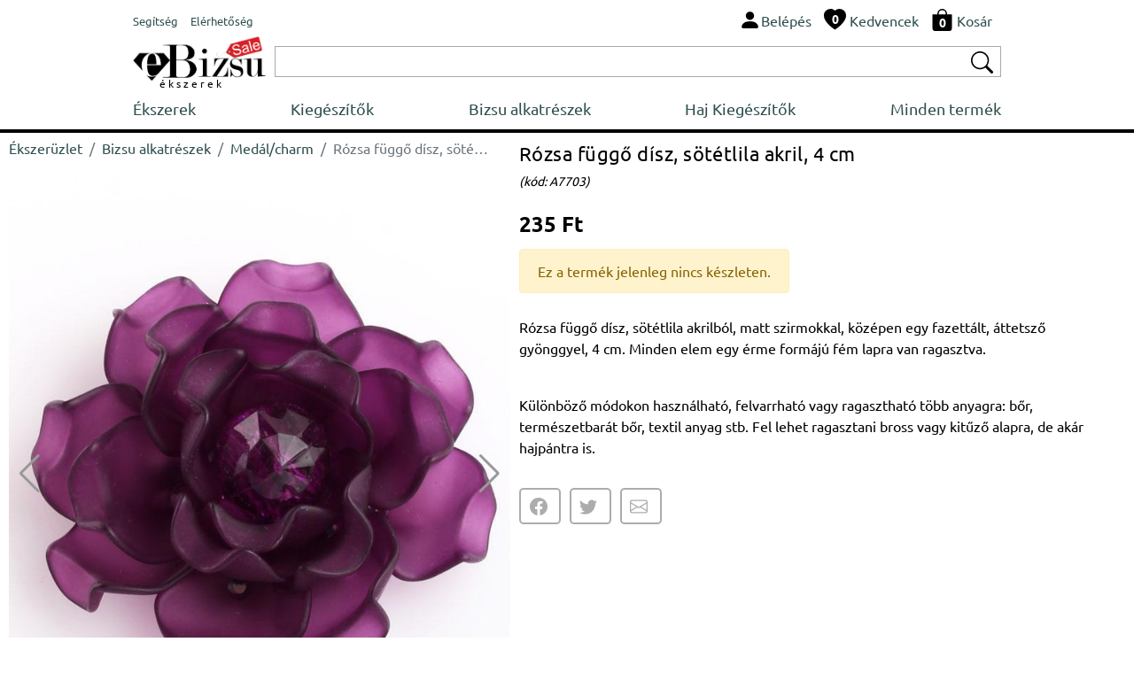

--- FILE ---
content_type: text/html; charset=UTF-8
request_url: https://www.ebizsu.hu/bizsu-alkatreszek/medal-charm/rozsa-fuggo-disz-sotetlila-akril-4-cm-11582
body_size: 5366
content:
  <!DOCTYPE html>
<html lang='hu'>
<head>
<title>Rózsa függő dísz, sötétlila akril, 4 cm</title>
<meta http-equiv="content-type" content="text/html; charset=UTF-8" />
<meta name="robots" content="index,follow">
<meta name="description" content="Rózsa függő dísz, sötétlila akril, 4 cm">
<meta name="keywords" content="">
<meta name="author" content="Bijuterii eBiju">
<meta name="viewport" content="width=device-width, initial-scale=1.0">
<meta name="SKYPE_TOOLBAR" content="SKYPE_TOOLBAR_PARSER_COMPATIBLE" />
<link rel='canonical' href='https://www.ebizsu.hu/bizsu-alkatreszek/medal-charm/rozsa-fuggo-disz-sotetlila-akril-4-cm-11582' />
<script type="application/ld+json">
{
  "@context": "http://schema.org/",
  "@type": "Product",
  "name": "R&oacute;zsa f&uuml;ggő d&iacute;sz, s&ouml;t&eacute;tlila akril, 4 cm",
  
  "image": [
        "https://www.ebizsu.hu/files/products/rozsa-fuggo-disz-sotetlila-akril-4-cm-11582-1-big.jpg"      
    ],    
  "description": "R&oacute;zsa f&uuml;ggő d&iacute;sz, s&ouml;t&eacute;tlila akril, 4 cm",
  "sku": "11582",
  "mpn": "11582",
  
    "offers": {
    "@type": "Offer",
    "priceCurrency": "HUF",
    "url":"https://www.ebizsu.hu/bizsu-alkatreszek/medal-charm/rozsa-fuggo-disz-sotetlila-akril-4-cm-11582",
    "price": "235.00",
    "priceValidUntil": "2026-06-01",
    "itemCondition": "http://schema.org/NewCondition",
    "availability": "http://schema.org/OutOfStock",
    "itemOffered":"Product",
    "seller": {
      "@type": "Organization",
      "name": "ebiju"
    }
  }
}
</script>
<script type="application/ld+json">{"@context": "http://schema.org","@type": "BreadcrumbList","itemListElement": [{
                    "@type": "ListItem",
                    "position": 1,
                    "name": "&Eacute;kszer&uuml;zlet",
                    "item": "https://www.ebizsu.hu"},{
                    "@type": "ListItem",
                    "position": 2,
                    "name": "Bizsu alkatr&eacute;szek",
                    "item": "https://www.ebizsu.hu/bizsu-alkatreszek"},{
                    "@type": "ListItem",
                    "position": 3,
                    "name": "Med&aacute;l/charm",
                    "item": "https://www.ebizsu.hu/bizsu-alkatreszek/medal-charm"},{
                    "@type": "ListItem",
                    "position": 4,
                    "name": "R&oacute;zsa f&uuml;ggő d&iacute;sz, s&ouml;t&eacute;tlila akril, 4 cm",
                    "item": "https://www.ebizsu.hu/bizsu-alkatreszek/medal-charm/rozsa-fuggo-disz-sotetlila-akril-4-cm-11582"}]}</script><link href="/assets/_-_product-detail-head-ebizsu.hu-hu-16-1.css" rel="stylesheet">
<link rel="stylesheet" href="/assets/css/style.css?v=212">   
<link rel="icon" type="image/png" href="/assets/img/favicon.png">
<script type="text/javascript" src="/assets/js/script.js?v=16" charset="UTF-8" ></script>
<link rel="stylesheet" href="/assets/vendors/swiper/swiper-bundle.min.css">   
<script type="text/javascript" src="/assets/vendors/swiper/swiper-bundle.min.js" charset="UTF-8" ></script>
</head>
<body class='ebiju'>
<div class='header'>
<div style='display:table;width:100%;'>
<div style='display:table-row;width:100%;'>
<div class='d-table-cell d-md-none' style="vertical-align: middle;width:50px;">
<img onclick="nav = new NavM();nav.open();" src="/assets/vendors/bootstrap/icons/list.svg" alt="Nyissa meg az ékszerlistát " width="40px" height="40px" style='vertical-align: middle;'>
</div>
<div class="d-table-cell d-md-none" style="vertical-align: middle;"> 
<a href="/" class="logo_sale_hu" style='display:block;'>
<img src="/assets/img/logo/ebizsu_sale.svg" alt='Online ékszerüzlet'>
<b>ékszerek</b>
</a>
</div>
<div class="d-none d-md-table-cell" style="vertical-align: middle;" >
<span class="link-group"> 
<a href="/segitseg" class="mr-1"><small>Segítség</small></a> 
<a href="/elerhetosegeink"><small>Elérhetőség</small></a> 
</span>
</div>
<div style="display:table-cell;vertical-align: middle;">
<div style="float:right;" class="link-group">
<a class='mr-1' rel="nofollow" href='/felhasznalo/belepes'><img src="/assets/vendors/bootstrap/icons/person-fill.svg" alt="Belépés"><span class='d-none d-md-inline'>Belépés</span></a>
<a class='mr-1 d-none d-md-inline' href='/kedvelt-divatekszerek-listaja'>                            
<span style='position:relative;'><img src="/assets/vendors/bootstrap/icons/heart-fill.svg" alt="Kedvenc ékszerei"><div id='wish_count' class="digit_over_icon" style='top: 40%;'>0</div></span>
<span style='vertical-align: bottom;'>Kedvencek</span>
</a>
<a class='mr-1' href='/kosar' rel="nofollow">
<span style='position:relative;'><img src="/assets/vendors/bootstrap/icons/bag-fill.svg" alt="Ékszeres láda"><div id='h_cart_cantitate' class="digit_over_icon">0</div></span>
<span class='d-none d-md-inline'>Kosár</span>
</a>
</div>
<div id='looged-user-menu' style="float:right;margin-right:10px;display:none" class='tooltip'>
</div>    
</div>
</div>
</div>
<div style='display:table;width:100%;margin-top:5px;'>
<div style='display:table-row;width:100%;'>
<a href="/" class="logo_sale_hu d-sm-none d-md-table-cell" style="padding-right:10px;">
<img src="/assets/img/logo/ebizsu_sale.svg" alt='Online ékszerüzlet'>
<b>ékszerek</b>
</a>
<div style="display:table-cell;vertical-align: middle;">
<div class='autocomplete'>
<div style="display:table;width:100%;box-sizing: border-box;border: 1px solid #A9A9A9;background-color:#FFFFFF;padding:2px 2px 2px 2px;">
<div style="display:table-row;width:100%;">
<form autocomplete="off" action="/search" method="GET"> 
<div style='display:table-cell;vertical-align: middle;width:100%;padding-right:5px;' >
<input type='text' style='width:100%;height:28px;box-sizing: border-box; display: inline-block;border:0px;outline: none;' value='' name='q' id='q'>
<script>BjuSearch(document.getElementById("q"));</script> 
</div>
<div style="display:table-cell;vertical-align: middle;"><button type="submit" style="border:none;background-color:#FFFFFF;"><img src="/assets/vendors/bootstrap/icons/search.svg" alt="Cauta bijuterii" width="25px" height="25px"></button></div>
</form>
</div>
</div> 
</div>    
</div>
</div>
</div>
<div class="nav" id='nav'>
<div  class='d-md-none' style='width:100%;float:left;box-sizing: border-box;padding: 10px;background-color:#232F3E;'>
<div style='display:table;width:100%;'>
<div style='display:table-row;width:100%;'>
<div style="display:table-cell;vertical-align: middle;color:#FFFFFF;">
<div >eBizsu</div>
<div style='font-size:90%;'>online ékszerüzlet</div>
</div>
<div style="display:table-cell;vertical-align: middle;color:#FFFFFF;"><i onclick='nav.close();' class='bju-bi bju-Xlg bju-bi-3x' ></i></div>
</div>
</div>  
</div>
<div class='nav-table'>
<a href="/ekszerek">Ékszerek</a>        
<a href="/kiegeszitok">Kiegészítők</a>        
<a href="/bizsu-alkatreszek">Bizsu alkatrészek</a>        
<a href="/haj-kiegeszitok">Haj Kiegészítők</a>        
<a href="/termekek">Minden termék</a>        
<div class='nav-mob d-md-none'>
<div class='nav-divider'></div>
<a href="/segitseg">Segítség</a> 
<a href="/elerhetosegeink">Elérhetőség</a> 
</div>
</div>
</div>
</div> 
<div class='header-divider'></div>
<div class='page-full' ><div class='p-detail'>
<div class='left-c'>
<div style='width:100%;float:left;margin-top:5px;' class='d-sm-none d-md-block'><nav aria-label="breadcrumb"><ol class="breadcrumb" style="background-color:#FFFFFF;padding:0px;" ><li class="breadcrumb-item"><a href="/">Ékszerüzlet</a></li><li class="breadcrumb-item"><a href="/bizsu-alkatreszek">Bizsu alkatrészek</a></li><li class="breadcrumb-item"><a href="/bizsu-alkatreszek/medal-charm">Medál/charm</a></li><li class="breadcrumb-item active text-truncate"  style="max-width:200px;" aria-current="page">Rózsa függő dísz, sötétlila akril, 4 cm</li></ol></nav></div>
<div class="swiper productSwiper">
<div class="swiper-wrapper">
<div class='swiper-slide'><img srcset='/products-photos/rozsa-fuggo-disz-sotetlila-akril-4-cm-11582-1-330x396.jpg 330w,/products-photos/rozsa-fuggo-disz-sotetlila-akril-4-cm-11582-1-555x666.jpg 555w,/products-photos/rozsa-fuggo-disz-sotetlila-akril-4-cm-11582-1-700x840.jpg 700w' sizes='(max-width:349px) 330w,(max-width:575px) 555w, 700w' src='/products-photos/rozsa-fuggo-disz-sotetlila-akril-4-cm-11582-1-700x840.jpg' alt='Rózsa függő dísz, sötétlila akril, 4 cm' style='width:100%;'></div>
</div>
<div class="swiper-button-next"></div>
<div class="swiper-button-prev"></div>
<div class="swiper-pagination"></div>
</div>
<style>
.swiper {
width: 100%;
}
.swiper-slide { 
width: 100%;
/*
text-align: center;
font-size: 18px;
display: -webkit-box;
display: -ms-flexbox;
display: -webkit-flex;
display: flex;        
-webkit-box-pack: center;
-ms-flex-pack: center;
-webkit-justify-content: center;
justify-content: center;
-webkit-box-align: center;
-ms-flex-align: center;
-webkit-align-items: center;
align-items: center;*/
}
.swiper-slide img {
display: block;
width: 100%;
height: 100%;
object-fit: cover;
}
.swiper-video
{
position: relative;
width:100%;
height: 0;
/* 16:9 */
// padding-bottom: 56.25%; 
padding-bottom: 100%; 
}
.swiper-video iframe 
{
position: absolute;
top: 0;
left: 0; 
width: 100%;
height: 100%;
}
.swiper-button-prev {
color: #999999;
}
.swiper-button-next {
color: #999999; 
}
</style>
<script>
var tag = document.createElement('script');
tag.src = "https://www.youtube.com/iframe_api";
var firstScriptTag = document.getElementsByTagName('script')[0];
firstScriptTag.parentNode.insertBefore(tag, firstScriptTag);
var players = [];    
    
    
 var productSwiper = new Swiper(".productSwiper", {
        slidesPerView: 1,
        spaceBetween: 30,
        loop: true,        
        pagination: {
          el: ".swiper-pagination",
          clickable: true,
        },
        navigation: {
          nextEl: ".swiper-button-next",
          prevEl: ".swiper-button-prev",
        },
        on: {
            slideChange: function() 
            {    
               currentSlide = this.slides[this.activeIndex];
               if(currentSlide.classList.contains('swiper-video'))
               {
                   if(currentSlide.getElementsByClassName('yt-player')[0])
                   {
                        var _slideContent = currentSlide.getElementsByClassName('yt-player')[0];
                        var videoId = _slideContent.getAttribute('data-id');
                        var player = new YT.Player(_slideContent, {
                                     height: '390',
                                    width: '640',
                                    videoId: videoId,
                                    playerVars: {                                      
                                      autoplay: true,
                                      playsinline: 1,
                                      modestbranding: true,
                                      rel: 0
                                    },
                                  });

                        players.push(player);            
                   }
                   
                   
               }
            }
          }
      });
      
    
</script>    </div>
<div class='right-c'>
<h1>Rózsa függő dísz, sötétlila akril, 4 cm</h1><small>(kód:&nbsp;A7703)</small>
<div class='h-row spacer-1x' style='width:100%;'><div class='p-price'>235&nbsp;Ft</div>
<div>
</div>
<div class="h-row alert alert-warning" role="alert">Ez a termék jelenleg nincs készleten.</div></div>
<div class='h-row' style='max-width:637px;'><p>R&oacute;zsa f&uuml;ggő d&iacute;sz, s&ouml;t&eacute;tlila akrilb&oacute;l, matt szirmokkal, k&ouml;z&eacute;pen egy fazett&aacute;lt, &aacute;ttetsző gy&ouml;nggyel, 4 cm. Minden elem egy &eacute;rme form&aacute;j&uacute; f&eacute;m lapra van ragasztva.</p><br />
<p>K&uuml;l&ouml;nb&ouml;ző m&oacute;dokon haszn&aacute;lhat&oacute;, felvarrhat&oacute; vagy ragaszthat&oacute; t&ouml;bb anyagra: bőr, term&eacute;szetbar&aacute;t bőr, textil anyag stb. Fel lehet ragasztani bross vagy kitűző alapra, de ak&aacute;r hajp&aacute;ntra is.</p></div>
<div class='h-row'>
</div>
<div class='socials'>
<div id='product-share' style='float:left;clear:both;'></div>        </div>
</div>
<div class='container-fluid' style='float:left;clear:both;'>
<div class="row" style='margin-bottom:10px;'>
<div class="col-12" style='font-weight:bold;'><hr>KREATÍV ÖTLETEK</div>
</div>
<div class="row">
<div class='col-4 col-sm-6 col-md-4 col-lg-3 col-xl-2' style='margin-top:10px;'>
<div class="card border-light" >
<a href='/ekszerek/nyakekek/violet-bloom-statement-nyakek-bronzszinu-lanccal-6523/recept'><img style='max-width:100%;' class="card-img-top" src='/files/products/violet-bloom-statement-nyakek-bronzszinu-lanccal-6523-5-img.jpg' alt='"Violet Bloom" statement nyakék, bronzszínú lánccal'></a>
</div>
</div>  
</div>  
</div>
</div></div>
<div class='footer'>
<div class='top'>
<div class='container-fluid' style='padding:0px;'>
<div class="row" style='padding:0px;margin:0px;'>
<div class="col col-sm-6 col-lg-3" style='padding: 10px 10px 10px 10px;' >
<div style='float:left;height:100%;display: flex;align-items: center;'><i class='phone-2x'></i></div>
<div style='float:left;padding-left:10px;' class="fs-small">
303 450 631<br>004 0745 480 403<br>004 0770 115 665<br>004 0359 447 922<br>                        </div>
</div>
<div class="col-6 col-lg-3" style='padding: 10px 10px 10px 10px;' >
<div style='float:left;height:100%;display: flex;align-items: center;'><a  href="mailto:kapcsolat@ebizsu.hu"><i class='envelope-2x'></i></a></div>
<div style='float:left;height:100%;display: flex;align-items: center;padding-left:10px;' class="fs-small">
<a  href="mailto:kapcsolat@ebizsu.hu">kapcsolat@ebizsu.hu</a>
</div>
</div>
<div class="col-6 col-lg-3" style='padding: 10px 10px 10px 10px;' >
<div style='float:left;height:100%;display: flex;align-items: center;'><i class='clock-2x'></i></div>
<div style='float:left;height:100%;display: flex;flex-wrap: wrap;align-items: center;padding-left:10px;' class="fs-small">
Hétfő - Péntek<br>
de la 9:00 am <br>la 5:30 pm
</div>
</div>
<div class="col-6 col-lg-3" style='padding: 10px 10px 10px 10px;' >
<div style='float:left;height:100%;display: flex;align-items: center;padding-left:10px;' class="fs-small">
©2003-2026 ebizsu.hu<br>
Online ékszerüzlet                        </div>
</div>
</div>
</div>
</div>
<div style='float:left;clear:both;width:100%;background-color:#F5F5F5;'> 
<div class='bottom'>
<div class='container-fluid' style='padding:0px;'>
<div class="row" style='padding:0px;margin:0px;'>
<div class="col-12">
<div class="footer-menu-container">
<div class="footer-menu">
<div class='fw-bold' style='margin-bottom:5px;' >RENDELÉSEK</div>
<a  href='/segitseg/online-vasarlok/rendeles#1' style='display:block;float:left;clear:both;'>Hogyan rendelek</a>
<a  href='/segitseg/online-vasarlok/rendeles#5' style='display:block;float:left;clear:both;'>Hogyan küldhetem vissza a termékeket</a>
<a  href='/segitseg/online-vasarlok/rendeles#2' style='display:block;float:left;clear:both;'>Hogyan kapom meg a rendelésemet?</a>
</div>
<div class="footer-menu">
<div class='fw-bold' style='margin-bottom:5px;'>FIÓKOM</div>
<a href='/elerhetosegeink' style='display:block;float:left;clear:both;'>Elérhetőség</a>                                                        
<a href='/felhasznalo/belepes' style='display:block;float:left;clear:both;'>Belépés</a>
<a href='/felhasznalo/jelszo-visszaigenylese' style='display:block;float:left;clear:both;'>Jelszó visszaállítás</a>                            
<a href='/felhasznalo/uj-felhasznalo' style='display:block;float:left;clear:both;'>Új fiók létrehozása</a>
</div>
<div class="footer-menu">
<div class='fw-bold' style='margin-bottom:5px;' >INFORMÁCIÓK</div>
<a  href='/segitseg/online-vasarlok/szemelyes-adatok#1' style='display:block;float:left;clear:both;'>Adatvédelmi szabályzat</a>
<a  href='/segitseg/online-vasarlok/rendeles#6' style='display:block;float:left;clear:both;'>Vásárlási feltételek</a>                  
<a  href='https://anpc.ro/ce-este-sal' style='display:block;float:left;clear:both;' target="_blank">ANPC-SAL</a>
<a  href='https://ec.europa.eu/consumers/odr/main/index.cfm?event=main.home2.show&lng=HU' style='display:block;float:left;clear:both;' target="_blank">Online vitarendezés</a>
</div>
</div>
</div>
</div>
</div>
</div>
</div> 
</div>
<script type="text/javascript" src="/assets/_-_product-detail-body-ebizsu.hu-hu-16-1.js" charset="UTF-8" ></script>
<div id='addProductPluginsResourceContainer' style='z-index:9999;'><div class='modal fade' id='bju-modal-window' tabindex='-1' role='dialog'  aria-hidden='true'>
<div class='modal-dialog modal-dialog-centered' role='document'>
<div class='modal-content'>
<div class='modal-header'>
<h5 class='modal-title' id='bju-modal-window-title'></h5>
<button type='button' class='close' data-dismiss='modal' aria-label='Close'><span aria-hidden='true'>&times;</span></button>
</div>
<div class='modal-body' id='bju-modal-window-body'>
...
</div>
<div class='modal-footer'>
<a style='display:none;' id='mess-btn-1' href='/kosar' class='btn btn-info'> Kosár <i><svg xmlns=http://www.w3.org/2000/svg' width='20' height='20' fill='currentColor' class='bi bi-bag-fill' viewBox='0 0 16 16'>
<path d='M8 1a2.5 2.5 0 0 1 2.5 2.5V4h-5v-.5A2.5 2.5 0 0 1 8 1zm3.5 3v-.5a3.5 3.5 0 1 0-7 0V4H1v10a2 2 0 0 0 2 2h10a2 2 0 0 0 2-2V4h-3.5z'/>
</svg></i></a>
<button id='mess-btn-2' type='button' class='btn btn-dark' data-bs-dismiss='modal' data-dismiss='modal' style='display:none;'>Vásárlás folytatása</button>
<button id='mess-btn-3' type='button' class='btn btn-dark' data-bs-dismiss='modal' data-dismiss='modal'>Rendben</button>
</div>
</div>
</div>
</div></div><script>$(document).ready(function(){$('#product-share').jsSocials({shareIn:'popup',showLabel:false,showCount:false,shares:['facebook','twitter','email']});});</script>    
</body>
</html>

--- FILE ---
content_type: application/javascript
request_url: https://www.ebizsu.hu/assets/js/script.js?v=16
body_size: 2676
content:
function NavM()
{
    this.open = function ()
    {
        document.getElementById("nav").style.width = "80%";
        document.body.style.backgroundColor = "rgba(0,0,0,0.4)";
    }
    
    this.close = function()
    {
        document.getElementById("nav").style.width = "0";
        document.body.style.backgroundColor = "white";
    }
}

function BjuModalWin()
{
    this.open = function(modalId)
    {
        modal = document.getElementById(modalId);
        modal.style.display = "block";
        document.body.style.overflowY = "hidden";
    }
    
    this.close = function (modalId)
    {
        modal = document.getElementById(modalId);
        modal.style.display = "none";
        document.body.style.overflowY = "scroll";
    }
}

function Filters()
{
    var self = this;
    this.isOpen = false;
    this.parent = null;
    
    this.toggle = function(parent)
    {
        filters_col = document.getElementById("filters-col");
        filterico = document.getElementById("filterico"); ;
        if(filters_col.style.width == '' || filters_col.style.width == '0px')
        {
            this.open(parent);
        }else
        {
            this.close();
        }
    }
    
    this.open = function(parent)
    {
        this.isOpen = true;
        this.isReseted = false;
        this.parent = parent;
        document.body.style.overflowY = "hidden";
        
        filters_col = document.getElementById("filters-col");
        filterClose = document.getElementById("filterClose");
        filterico = document.getElementById("filterico");
        
        filters_col.style.display="block";
        filters_col.style.width = "100%"; 
        
        this.resize();
        
        filterico.classList.remove('chevron-down');
        filterico.classList.add('chevron-up');
        
        window.onresize = function() 
        {
            if(self.isOpen == true)
            {
                self.resize();
            }
            
            if(window.innerWidth >=650 && self.isReseted == false)
            {
                self.reset();console.log('reset');
            } 
        }
    }
    
    this.resize = function ()
    {
        filter_container = document.getElementById("filter-container");
        filters_col_emptyheader = document.getElementById("filters-col-emptyheader");
        filterBottomBar = document.getElementById("filterBottomBar");
        rect = this.parent.getBoundingClientRect();
        filters_col_emptyheader.style.height = rect.top+this.parent.offsetHeight+10+"px";
        filter_container.style.height = ((window.innerHeight)-(filters_col_emptyheader.offsetHeight+filterBottomBar.offsetHeight+filterClose.offsetHeight))+"px";
        
        filters_col = document.getElementById("filters-col");
        filters_col.style.height = window.innerHeight+"px";
    }
    
    this.close = function()
    {
        document.body.style.overflowY = "scroll";
        
        this.isOpen = false;
        this.isReseted = false;
        
        filters_col = document.getElementById("filters-col");
        filters_col.style.width = "0px";
        filters_col.style.display="none";
        filterico = document.getElementById("filterico");
        filterico.classList.remove('chevron-up');
        filterico.classList.add('chevron-down');
    }
    
    this.reset = function ()
    {
        this.isReseted = true;
        document.body.style.overflowY = "scroll";
        
        filters_col = document.getElementById("filters-col");
        filters_col.style.width = "initial";
        filters_col.style.display="block";
        
        filter_container = document.getElementById("filter-container");
        filter_container.style.height = "initial";
        
        filters_col = document.getElementById("filters-col");
        filters_col.style.height = "initial";
    }
    
    this.background = function (href)
    {
        if(this.isOpen == false)
            return true;
        
        this.startLoader(); 
        href += href.includes('?') ? '&request=ajax' :  '?request=ajax';   
        
        xhttp = new XMLHttpRequest();
        xhttp.onload = function() 
        {
            _json = JSON.parse(this.responseText);
            
            if(_json.hasOwnProperty('productsView'))
                document.getElementById("products-container").innerHTML = _json.productsView;
            
            if(_json.hasOwnProperty('filtersTreeView'))
                document.getElementById("filter-container").innerHTML = _json.filtersTreeView;
            
            if(_json.hasOwnProperty('pagination') && document.getElementById("pagination-container"))
                document.getElementById("pagination-container").innerHTML = _json.pagination;
            
            if(_json.hasOwnProperty('queryFiltersCount'))
            {
                if( _json.queryFiltersCount != "0")
                    document.getElementById("queryFiltersCount-container").innerHTML = "&nbsp;("+_json.queryFiltersCount+")";
                else document.getElementById("queryFiltersCount-container").innerHTML = "";
            }
            
            if(_json.hasOwnProperty('results_number_caption'))
                document.getElementById("showResultsBtn").innerHTML = _json.results_number_caption;
            
            self.stopLoader();
            
        }
        xhttp.open("POST", href);
        xhttp.send();
        
        return false;
    }
    
    this.startLoader = function()
    {
        if(document.getElementById("loader-modal"))
            document.getElementById("loader-modal").remove();
        
        var modal = document.createElement("div");
        modal.setAttribute('class', 'loader-bg');
        modal.setAttribute('id', 'loader-modal');
        var loader = document.createElement("div");
        loader.setAttribute('class', 'loader');
        modal.appendChild(loader);

        document.body.appendChild(modal);
    }
    
    this.stopLoader = function()
    {
        setTimeout(function (){document.getElementById("loader-modal").remove()}, 500);
    }
}


function BjuSearch(inp)
{
    var self = this;
    this.inp = inp;
    /*the autocomplete function takes two arguments,
    the text field element and an array of possible autocompleted values:*/
    var currentFocus;
    
    /*execute a function when someone writes in the text field:*/
    inp.addEventListener("input", function(e) 
    {
        var a, b, i, val = this.value;
        /*close any already open lists of autocompleted values*/
        closeAllLists();
        if (!val) { return false;}
        currentFocus = -1;
        getSuggestionsList();
    });
    
    function getSuggestionsList()
    {
        xhttp = new XMLHttpRequest();
        xhttp.onload = function() 
        {
            autocomplete(self.inp.value, JSON.parse(this.responseText));
        }
        xhttp.open("POST", "/search?qs="+this.inp.value);
        xhttp.send();
    }
    
    function autocomplete(val, arr)
    {   
         /*create a DIV element that will contain the items (values):*/
        a = document.createElement("DIV");
        a.setAttribute("id", this.inp.id + "autocomplete-list");
        a.setAttribute("class", "autocomplete-items");
        /*append the DIV element as a child of the autocomplete container:*/
        self.inp.parentNode.appendChild(a);
        /*for each item in the array...*/
        for (i = 0; i < arr.length; i++) {
          /*check if the item starts with the same letters as the text field value:*/
          if (arr[i].substr(0, val.length).toUpperCase() == val.toUpperCase()) {
            /*create a DIV element for each matching element:*/
            b = document.createElement("DIV");
            /*make the matching letters bold:*/
            b.innerHTML = "<strong>" + arr[i].substr(0, val.length) + "</strong>";
            b.innerHTML += arr[i].substr(val.length);
            /*insert a input field that will hold the current array item's value:*/
            b.innerHTML += "<input type='hidden' value='" + arr[i] + "'>";
            /*execute a function when someone clicks on the item value (DIV element):*/
                b.addEventListener("click", function(e) {
                /*insert the value for the autocomplete text field:*/
                inp.value = this.getElementsByTagName("input")[0].value;
                // submit clicked value
                inp.form.submit();
                
                /*close the list of autocompleted values,
                (or any other open lists of autocompleted values:*/
                closeAllLists();
            });
            a.appendChild(b);
          }
        }
    }
    /*execute a function presses a key on the keyboard:*/
    inp.addEventListener("keydown", function(e) {
        var x = document.getElementById(this.id + "autocomplete-list");
        if (x) x = x.getElementsByTagName("div");
        if (e.keyCode == 40) {
          /*If the arrow DOWN key is pressed,
          increase the currentFocus variable:*/
          currentFocus++;
          /*and and make the current item more visible:*/
          addActive(x);
        } else if (e.keyCode == 38) { //up
          /*If the arrow UP key is pressed,
          decrease the currentFocus variable:*/
          currentFocus--;
          /*and and make the current item more visible:*/
          addActive(x);
        } else if (e.keyCode == 13) {
          /*If the ENTER key is pressed, prevent the form from being submitted,*/
          //e.preventDefault();
          if (currentFocus > -1) {
            /*and simulate a click on the "active" item:*/
            if (x) x[currentFocus].click();
          }
        }else if(e.keyCode == 27)
        {
            closeAllLists();
        }
    });
    function addActive(x) {
      /*a function to classify an item as "active":*/
      if (!x) return false;
      /*start by removing the "active" class on all items:*/
      removeActive(x);
      if (currentFocus >= x.length) currentFocus = 0;
      if (currentFocus < 0) currentFocus = (x.length - 1);
      /*add class "autocomplete-active":*/
      x[currentFocus].classList.add("autocomplete-active");
    }
    function removeActive(x) {
      /*a function to remove the "active" class from all autocomplete items:*/
      for (var i = 0; i < x.length; i++) {
        x[i].classList.remove("autocomplete-active");
      }
    }
    function closeAllLists(elmnt) 
    {
        /*close all autocomplete lists in the document,
        except the one passed as an argument:*/
        var x = document.getElementsByClassName("autocomplete-items");
        for (var i = 0; i < x.length; i++) {
          if (elmnt != x[i] && elmnt != inp) {
          x[i].parentNode.removeChild(x[i]);
        }
      }
    }
    
    /*execute a function when someone clicks in the document:*/
    document.addEventListener("click", function (e) {
        closeAllLists(e.target);
    });
   
}






